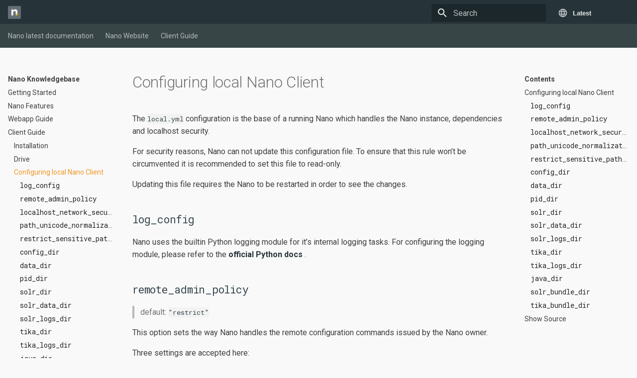

--- FILE ---
content_type: text/html
request_url: https://www.clarabot.info/nano/latest/en/client-guide/config_local/
body_size: 7219
content:
<!DOCTYPE html> <html lang=en > <meta charset=utf-8  /> <meta name=viewport  content="width=device-width, initial-scale=1.0" /><meta name=generator  content="Docutils 0.19: https://docutils.sourceforge.io/" /> <meta name=viewport  content="width=device-width,initial-scale=1"> <meta http-equiv=x-ua-compatible  content="ie=edge"> <meta name="lang:clipboard.copy" content="Copy to clipboard"> <meta name="lang:clipboard.copied" content="Copied to clipboard"> <meta name="lang:search.language" content=en > <meta name="lang:search.pipeline.stopwords" content=True > <meta name="lang:search.pipeline.trimmer" content=True > <meta name="lang:search.result.none" content="No matching documents"> <meta name="lang:search.result.one" content="1 matching document"> <meta name="lang:search.result.other" content="# matching documents"> <meta name="lang:search.tokenizer" content="[\s\-]+"> <link href="https://fonts.gstatic.com/" rel=preconnect  crossorigin> <link href="https://fonts.googleapis.com/css?family=Roboto+Mono:400,500,700|Roboto:300,400,400i,700&display=fallback" rel=stylesheet > <style> body, input { font-family: "Roboto", "Helvetica Neue", Helvetica, Arial, sans-serif } code, kbd, pre { font-family: "Roboto Mono", "Courier New", Courier, monospace } </style> <link rel=stylesheet  href="../../_static/stylesheets/application.css"/> <link rel=stylesheet  href="../../_static/stylesheets/application-palette.css"/> <link rel=stylesheet  href="../../_static/stylesheets/application-fixes.css"/> <link rel=stylesheet  href="../../_static/fonts/material-icons.css"/> <meta name=theme-color  content="#3f51b5"> <script src="../../_static/javascripts/modernizr.js"></script> <title>Configuring local Nano Client &#8212; Nano latest documentation</title> <link rel=stylesheet  type="text/css" href="../../_static/pygments.css" /> <link rel=stylesheet  type="text/css" href="../../_static/material.css" /> <link rel=stylesheet  type="text/css" href="../../_static/custom.css" /> <script data-url_root="../../" id=documentation_options  src="../../_static/documentation_options.js"></script> <script src="../../_static/doctools.js"></script> <script src="../../_static/sphinx_highlight.js"></script> <script src="../../_static/main.js"></script> <link rel=icon  href="../../_static/icon_nano_128.png"/> <link rel=index  title=Index  href="../../genindex/" /> <link rel=search  title=Search  href="../../search/" /> <link rel=next  title="Configuring remote Nano Client" href="../config_remote/" /> <link rel=prev  title=Drive  href="../drive/" /> <body dir=ltr data-md-color-primary=nano data-md-color-accent=nano> <svg class=md-svg > <defs data-children-count=0 > <svg xmlns="http://www.w3.org/2000/svg" width=416  height=448  viewBox="0 0 416 448" id=__github ><path fill=currentColor  d="M160 304q0 10-3.125 20.5t-10.75 19T128 352t-18.125-8.5-10.75-19T96 304t3.125-20.5 10.75-19T128 256t18.125 8.5 10.75 19T160 304zm160 0q0 10-3.125 20.5t-10.75 19T288 352t-18.125-8.5-10.75-19T256 304t3.125-20.5 10.75-19T288 256t18.125 8.5 10.75 19T320 304zm40 0q0-30-17.25-51T296 232q-10.25 0-48.75 5.25Q229.5 240 208 240t-39.25-2.75Q130.75 232 120 232q-29.5 0-46.75 21T56 304q0 22 8 38.375t20.25 25.75 30.5 15 35 7.375 37.25 1.75h42q20.5 0 37.25-1.75t35-7.375 30.5-15 20.25-25.75T360 304zm56-44q0 51.75-15.25 82.75-9.5 19.25-26.375 33.25t-35.25 21.5-42.5 11.875-42.875 5.5T212 416q-19.5 0-35.5-.75t-36.875-3.125-38.125-7.5-34.25-12.875T37 371.5t-21.5-28.75Q0 312 0 260q0-59.25 34-99-6.75-20.5-6.75-42.5 0-29 12.75-54.5 27 0 47.5 9.875t47.25 30.875Q171.5 96 212 96q37 0 70 8 26.25-20.5 46.75-30.25T376 64q12.75 25.5 12.75 54.5 0 21.75-6.75 42 34 40 34 99.5z"/></svg> </defs> </svg> <input class=md-toggle  data-md-toggle=drawer  type=checkbox  id=__drawer > <input class=md-toggle  data-md-toggle=search  type=checkbox  id=__search > <label class=md-overlay  data-md-component=overlay  for=__drawer ></label> <a href="#client-guide/config_local" tabindex=1  class=md-skip > Skip to content </a> <header class=md-header  data-md-component=header > <nav class="md-header-nav md-grid"> <div class="flex navheader"> <div> <a href="../../" title="Nano latest documentation" class="md-header-nav__button md-logo"> <img src="../../_static/icon_nano_128.png" height=26  alt="Nano latest documentation logo"> </a> </div> <div> <label class="md-icon md-icon--menu md-header-nav__button" for=__drawer ></label> </div> <div class=stretch > <!-- <div class="md-flex__ellipsis md-header-nav__title" data-md-component=title > <span class=md-header-nav__topic >Nano Knowledgebase</span> <span class=md-header-nav__topic > Configuring local Nano Client </span> </div> --> </div> <div> <label class="md-icon md-icon--search md-header-nav__button" for=__search ></label> <div class=md-search  data-md-component=search  role=dialog > <label class=md-search__overlay  for=__search ></label> <div class=md-search__inner  role=search > <form class=md-search__form  action="../../search/" method=get  name=search > <input type=text  class=md-search__input  name=q  placeholder=Search  autocapitalize=off  autocomplete=off  spellcheck=false  data-md-component=query  data-md-state=active > <label class="md-icon md-search__icon" for=__search ></label> <button type=reset  class="md-icon md-search__icon" data-md-component=reset  tabindex=-1 > &#xE5CD; </button> </form> <div class=md-search__output > <div class=md-search__scrollwrap  data-md-scrollfix> <div class=md-search-result  data-md-component=result > <div class=md-search-result__meta > Type to start searching </div> <ol class=md-search-result__list ></ol> </div> </div> </div> </div> </div> </div> <div class=language-selector > <span id=current-language  class="flex current-language"><span style="font-size: 1rem;" class=md-icon >&#xe894;</span></span> <ul id=language-list > <li><a id=nav-to-en  class=md-nav__link >English</a> <li><a id=nav-to-hu  class=md-nav__link >Magyar</a> </ul> </div> <div class="md-flex__cell md-flex__cell--shrink dropdown"> <button class=dropdownbutton >Latest</button> <div class="dropdown-content md-hero"> <a title=Latest  href="/nano/latest/en">Latest</a> <a title=v1.1.0  href="/nano/v1.1.0/en">v1.1.0</a> </div> </div> </div> </nav> </header> <script> var langBar = document.getElementById("current-language"); var langList = document.getElementById("language-list"); langBar.addEventListener("click", (e) => { if(langList.classList.contains("active")) langList.classList.remove("active"); else langList.classList.add("active") }); </script> <div class=md-container > <nav class=md-tabs  data-md-component=tabs > <div class="md-tabs__inner md-grid"> <ul class=md-tabs__list > <li class=md-tabs__item ><a href="../../" class=md-tabs__link >Nano latest documentation</a> <li class=md-tabs__item ><a href="https://www.clarabot.com/" class=md-tabs__link >Nano Website</a> <li class=md-tabs__item ><a href="../" class=md-tabs__link >Client Guide</a> </ul> </div> </nav> <main class=md-main > <div class="md-main__inner md-grid" data-md-component=container > <div class="md-sidebar md-sidebar--primary" data-md-component=navigation > <div class=md-sidebar__scrollwrap > <div class=md-sidebar__inner > <nav class="md-nav md-nav--primary" data-md-level=0 > <label class="md-nav__title md-nav__title--site" for=__drawer > <a href="../../" title="Nano latest documentation" class="md-nav__button md-logo"> <img src="../../_static/icon_nano_128.png" alt=" logo" width=48  height=48 > </a> <a href="../../" title="Nano latest documentation">Nano Knowledgebase</a> </label> <!-- <div class=md-nav__item > <p>Select your language:</p> <p class=md-nav__languagelist > <a class=md-nav__link  href="../../en/client-guide/config_local.html">English</a> | <a class=md-nav__link  href="../../hu/client-guide/config_local.html">Magyar</a> | <a class=md-nav__link  href="../../ja/client-guide/config_local.html">日本語</a></p> </div> --> <ul class=md-nav__list > <li class=md-nav__item > <a href="../../getting-started/" class=md-nav__link >Getting Started</a> <li class=md-nav__item > <a href="../../nano-features/" class=md-nav__link >Nano Features</a> <li class=md-nav__item > <a href="../../webapp-guide/" class=md-nav__link >Webapp Guide</a> <li class=md-nav__item > <a href="../" class=md-nav__link >Client Guide</a> <ul class=md-nav__list > <li class=md-nav__item > <a href="../installation/" class=md-nav__link >Installation</a> <li class=md-nav__item > <a href="../drive/" class=md-nav__link >Drive</a> <li class=md-nav__item > <input class="md-toggle md-nav__toggle" data-md-toggle=toc  type=checkbox  id=__toc > <label class="md-nav__link md-nav__link--active" for=__toc > Configuring local Nano Client </label> <a href="#" class="md-nav__link md-nav__link--active">Configuring local Nano Client</a> <nav class="md-nav md-nav--secondary"> <label class=md-nav__title  for=__toc >Contents</label> <ul class=md-nav__list  data-md-scrollfix=""> <li class=md-nav__item ><a href="#client-guide-config-local--page-root" class=md-nav__link >Configuring local Nano Client</a><nav class=md-nav > <ul class=md-nav__list > <li class=md-nav__item ><a href="#log-config" class=md-nav__link ><code class="docutils literal notranslate"><span class=pre >log_config</span></code></a> <li class=md-nav__item ><a href="#remote-admin-policy" class=md-nav__link ><code class="docutils literal notranslate"><span class=pre >remote_admin_policy</span></code></a> <li class=md-nav__item ><a href="#localhost-network-security" class=md-nav__link ><code class="docutils literal notranslate"><span class=pre >localhost_network_security</span></code></a> <li class=md-nav__item ><a href="#path-unicode-normalization" class=md-nav__link ><code class="docutils literal notranslate"><span class=pre >path_unicode_normalization</span></code></a> <li class=md-nav__item ><a href="#restrict-sensitive-path-access" class=md-nav__link ><code class="docutils literal notranslate"><span class=pre >restrict_sensitive_path_access</span></code></a> <li class=md-nav__item ><a href="#config-dir" class=md-nav__link ><code class="docutils literal notranslate"><span class=pre >config_dir</span></code></a> <li class=md-nav__item ><a href="#data-dir" class=md-nav__link ><code class="docutils literal notranslate"><span class=pre >data_dir</span></code></a> <li class=md-nav__item ><a href="#pid-dir" class=md-nav__link ><code class="docutils literal notranslate"><span class=pre >pid_dir</span></code></a> <li class=md-nav__item ><a href="#solr-dir" class=md-nav__link ><code class="docutils literal notranslate"><span class=pre >solr_dir</span></code></a> <li class=md-nav__item ><a href="#solr-data-dir" class=md-nav__link ><code class="docutils literal notranslate"><span class=pre >solr_data_dir</span></code></a> <li class=md-nav__item ><a href="#solr-logs-dir" class=md-nav__link ><code class="docutils literal notranslate"><span class=pre >solr_logs_dir</span></code></a> <li class=md-nav__item ><a href="#tika-dir" class=md-nav__link ><code class="docutils literal notranslate"><span class=pre >tika_dir</span></code></a> <li class=md-nav__item ><a href="#tika-logs-dir" class=md-nav__link ><code class="docutils literal notranslate"><span class=pre >tika_logs_dir</span></code></a> <li class=md-nav__item ><a href="#java-dir" class=md-nav__link ><code class="docutils literal notranslate"><span class=pre >java_dir</span></code></a> <li class=md-nav__item ><a href="#solr-bundle-dir" class=md-nav__link ><code class="docutils literal notranslate"><span class=pre >solr_bundle_dir</span></code></a> <li class=md-nav__item ><a href="#tika-bundle-dir" class=md-nav__link ><code class="docutils literal notranslate"><span class=pre >tika_bundle_dir</span></code></a> </ul> </nav> <li class=md-nav__item ><a class=md-nav__extra_link  href="../../_sources/client-guide/config_local.rst.txt">Show Source</a> </ul> </nav> <ul class=md-nav__list > <li class=md-nav__item > <a href="#log-config" class=md-nav__link ><code class="docutils literal notranslate"><span class=pre >log_config</span></code></a> <li class=md-nav__item > <a href="#remote-admin-policy" class=md-nav__link ><code class="docutils literal notranslate"><span class=pre >remote_admin_policy</span></code></a> <li class=md-nav__item > <a href="#localhost-network-security" class=md-nav__link ><code class="docutils literal notranslate"><span class=pre >localhost_network_security</span></code></a> <li class=md-nav__item > <a href="#path-unicode-normalization" class=md-nav__link ><code class="docutils literal notranslate"><span class=pre >path_unicode_normalization</span></code></a> <li class=md-nav__item > <a href="#restrict-sensitive-path-access" class=md-nav__link ><code class="docutils literal notranslate"><span class=pre >restrict_sensitive_path_access</span></code></a> <li class=md-nav__item > <a href="#config-dir" class=md-nav__link ><code class="docutils literal notranslate"><span class=pre >config_dir</span></code></a> <li class=md-nav__item > <a href="#data-dir" class=md-nav__link ><code class="docutils literal notranslate"><span class=pre >data_dir</span></code></a> <li class=md-nav__item > <a href="#pid-dir" class=md-nav__link ><code class="docutils literal notranslate"><span class=pre >pid_dir</span></code></a> <li class=md-nav__item > <a href="#solr-dir" class=md-nav__link ><code class="docutils literal notranslate"><span class=pre >solr_dir</span></code></a> <li class=md-nav__item > <a href="#solr-data-dir" class=md-nav__link ><code class="docutils literal notranslate"><span class=pre >solr_data_dir</span></code></a> <li class=md-nav__item > <a href="#solr-logs-dir" class=md-nav__link ><code class="docutils literal notranslate"><span class=pre >solr_logs_dir</span></code></a> <li class=md-nav__item > <a href="#tika-dir" class=md-nav__link ><code class="docutils literal notranslate"><span class=pre >tika_dir</span></code></a> <li class=md-nav__item > <a href="#tika-logs-dir" class=md-nav__link ><code class="docutils literal notranslate"><span class=pre >tika_logs_dir</span></code></a> <li class=md-nav__item > <a href="#java-dir" class=md-nav__link ><code class="docutils literal notranslate"><span class=pre >java_dir</span></code></a> <li class=md-nav__item > <a href="#solr-bundle-dir" class=md-nav__link ><code class="docutils literal notranslate"><span class=pre >solr_bundle_dir</span></code></a> <li class=md-nav__item > <a href="#tika-bundle-dir" class=md-nav__link ><code class="docutils literal notranslate"><span class=pre >tika_bundle_dir</span></code></a> </ul> <li class=md-nav__item > <a href="../config_remote/" class=md-nav__link >Configuring remote Nano Client</a> <li class=md-nav__item > <a href="../instance/" class=md-nav__link >Instancing</a> <li class=md-nav__item > <a href="../processes/" class=md-nav__link >Processes</a> <li class=md-nav__item > <a href="../supervision/" class=md-nav__link >Supervision</a> </ul> <li class=md-nav__item > <a href="../../security-overview/" class=md-nav__link >Security Overview</a> <li class=md-nav__item > <a href="../../cryptography/" class=md-nav__link >Cryptography</a> </ul> </nav> </div> </div> </div> <div class="md-sidebar md-sidebar--secondary" data-md-component=toc > <div class=md-sidebar__scrollwrap > <div class=md-sidebar__inner > <nav class="md-nav md-nav--secondary"> <label class=md-nav__title  for=__toc >Contents</label> <ul class=md-nav__list  data-md-scrollfix=""> <li class=md-nav__item ><a href="#client-guide-config-local--page-root" class=md-nav__link >Configuring local Nano Client</a><nav class=md-nav > <ul class=md-nav__list > <li class=md-nav__item ><a href="#log-config" class=md-nav__link ><code class="docutils literal notranslate"><span class=pre >log_config</span></code></a> <li class=md-nav__item ><a href="#remote-admin-policy" class=md-nav__link ><code class="docutils literal notranslate"><span class=pre >remote_admin_policy</span></code></a> <li class=md-nav__item ><a href="#localhost-network-security" class=md-nav__link ><code class="docutils literal notranslate"><span class=pre >localhost_network_security</span></code></a> <li class=md-nav__item ><a href="#path-unicode-normalization" class=md-nav__link ><code class="docutils literal notranslate"><span class=pre >path_unicode_normalization</span></code></a> <li class=md-nav__item ><a href="#restrict-sensitive-path-access" class=md-nav__link ><code class="docutils literal notranslate"><span class=pre >restrict_sensitive_path_access</span></code></a> <li class=md-nav__item ><a href="#config-dir" class=md-nav__link ><code class="docutils literal notranslate"><span class=pre >config_dir</span></code></a> <li class=md-nav__item ><a href="#data-dir" class=md-nav__link ><code class="docutils literal notranslate"><span class=pre >data_dir</span></code></a> <li class=md-nav__item ><a href="#pid-dir" class=md-nav__link ><code class="docutils literal notranslate"><span class=pre >pid_dir</span></code></a> <li class=md-nav__item ><a href="#solr-dir" class=md-nav__link ><code class="docutils literal notranslate"><span class=pre >solr_dir</span></code></a> <li class=md-nav__item ><a href="#solr-data-dir" class=md-nav__link ><code class="docutils literal notranslate"><span class=pre >solr_data_dir</span></code></a> <li class=md-nav__item ><a href="#solr-logs-dir" class=md-nav__link ><code class="docutils literal notranslate"><span class=pre >solr_logs_dir</span></code></a> <li class=md-nav__item ><a href="#tika-dir" class=md-nav__link ><code class="docutils literal notranslate"><span class=pre >tika_dir</span></code></a> <li class=md-nav__item ><a href="#tika-logs-dir" class=md-nav__link ><code class="docutils literal notranslate"><span class=pre >tika_logs_dir</span></code></a> <li class=md-nav__item ><a href="#java-dir" class=md-nav__link ><code class="docutils literal notranslate"><span class=pre >java_dir</span></code></a> <li class=md-nav__item ><a href="#solr-bundle-dir" class=md-nav__link ><code class="docutils literal notranslate"><span class=pre >solr_bundle_dir</span></code></a> <li class=md-nav__item ><a href="#tika-bundle-dir" class=md-nav__link ><code class="docutils literal notranslate"><span class=pre >tika_bundle_dir</span></code></a> </ul> </nav> <li class=md-nav__item ><a class=md-nav__extra_link  href="../../_sources/client-guide/config_local.rst.txt">Show Source</a> <li id=searchbox  class=md-nav__item > </ul> </nav> </div> </div> </div> <div class=md-content > <article class="md-content__inner md-typeset" role=main > <section id=configuring-local-nano-client > <span id=id1 ></span><h1 id=client-guide-config-local--page-root >Configuring local Nano Client<a class=headerlink  href="#client-guide-config-local--page-root" title="Permalink to this heading">¶</a></h1> <p>The <code class="docutils literal notranslate"><span class=pre >local.yml</span></code> configuration is the base of a running Nano which handles the Nano instance, dependencies and localhost security.</p> <p>For security reasons, Nano can not update this configuration file. To ensure that this rule won’t be circumvented it is recommended to set this file to read-only.</p> <p>Updating this file requires the Nano to be restarted in order to see the changes.</p> <section id=log-config > <h2 id=log-config ><code class="docutils literal notranslate"><span class=pre >log_config</span></code><a class=headerlink  href="#log-config" title="Permalink to this heading">¶</a></h2> <p>Nano uses the builtin Python logging module for it’s internal logging tasks. For configuring the logging module, please refer to the <a class="reference external" href="https://docs.python.org/3/library/logging.html">official Python docs</a> .</p> </section> <section id=remote-admin-policy > <h2 id=remote-admin-policy ><code class="docutils literal notranslate"><span class=pre >remote_admin_policy</span></code><a class=headerlink  href="#remote-admin-policy" title="Permalink to this heading">¶</a></h2> <blockquote> <div><p>default: <code class="docutils literal notranslate"><span class=pre >"restrict"</span></code></p> </div></blockquote> <p>This option sets the way Nano handles the remote configuration commands issued by the Nano owner.</p> <dl class=simple > <dt>Three settings are accepted here:<dd><ul class=simple > <li><p><code class="docutils literal notranslate"><span class=pre >allow</span></code> accepts all admin commands</p> <li><p><code class="docutils literal notranslate"><span class=pre >restrict</span></code> will prompt the owner to input a passcode of 5 digits along with each command</p> <li><p><code class="docutils literal notranslate"><span class=pre >deny</span></code> rejects all admin commands</p> </ul> </dl> <p>The remote configuration commands update the settings found in the <code class="docutils literal notranslate"><span class=pre >remote.yml</span></code> configuration file.</p> <p>Enabling this security policy may greatly limit the damage an adversary could do by gaining access to the account of the owner. The downside however is that even the owner will be unable to change configurations remotely, which could be highly inconvenient depending on the location of the hardware which runs the Nano client.</p> </section> <section id=localhost-network-security > <h2 id=localhost-network-security ><code class="docutils literal notranslate"><span class=pre >localhost_network_security</span></code><a class=headerlink  href="#localhost-network-security" title="Permalink to this heading">¶</a></h2> <blockquote> <div><p>default: <code class="docutils literal notranslate"><span class=pre >"ec"</span></code></p> </div></blockquote> <p>This configuration determines how the different processes in a nano instance authenticate and communicate with each other. By default Nano ensures authentication and confidentiality during process communication. This can be changed to only require basic authentication which consumes less system resources.</p> <dl class=simple > <dt>Two settings are accepted here:<dd><ul class=simple > <li><p><code class="docutils literal notranslate"><span class=pre >ec</span></code> authenticates processes and encrypts communication with dynamically generated x5519 curves</p> <li><p><code class="docutils literal notranslate"><span class=pre >basic</span></code> authenticates processes with dynamically generated plain passwords</p> </ul> </dl> </section> <section id=path-unicode-normalization > <h2 id=path-unicode-normalization ><code class="docutils literal notranslate"><span class=pre >path_unicode_normalization</span></code><a class=headerlink  href="#path-unicode-normalization" title="Permalink to this heading">¶</a></h2> <blockquote> <div><p>default: <code class="docutils literal notranslate"><span class=pre >"default"</span></code></p> </div></blockquote> <p>This configuration determines how paths from remote systems are normalized before writing to storage.</p> <dl class=simple > <dt>Valid settings accepted here:<dd><ul class=simple > <li><p><code class="docutils literal notranslate"><span class=pre >default</span></code> will be <code class="docutils literal notranslate"><span class=pre >NFD</span></code> on Mac and <code class="docutils literal notranslate"><span class=pre >NFC</span></code> on other platforms</p> <li><p><code class="docutils literal notranslate"><span class=pre >keep</span></code> will not normalize, just keep the remote paths as-is</p> <li><p><code class="docutils literal notranslate"><span class=pre >NFC</span></code>, <code class="docutils literal notranslate"><span class=pre >NFD</span></code>, <code class="docutils literal notranslate"><span class=pre >NFKC</span></code>, <code class="docutils literal notranslate"><span class=pre >NFKD</span></code> can be selected directly to be used</p> </ul> </dl> </section> <section id=restrict-sensitive-path-access > <h2 id=restrict-sensitive-path-access ><code class="docutils literal notranslate"><span class=pre >restrict_sensitive_path_access</span></code><a class=headerlink  href="#restrict-sensitive-path-access" title="Permalink to this heading">¶</a></h2> <blockquote> <div><p>default: <code class="docutils literal notranslate"><span class=pre >true</span></code></p> </div></blockquote> <p>Deny creating and serving drive roots of common places with sensitive data.</p> <div class=line-block > <div class=line ><br/></div> </div> <div class="admonition danger"> <p class=admonition-title >Danger</p> <p>The configurations below handle software dependency - incorrect setup will stop Nano from booting up</p> </div> </section> <section id=config-dir > <h2 id=config-dir ><code class="docutils literal notranslate"><span class=pre >config_dir</span></code><a class=headerlink  href="#config-dir" title="Permalink to this heading">¶</a></h2> <blockquote> <div><p>default: <code class="docutils literal notranslate"><span class=pre >""</span></code></p> </div></blockquote> <p>An absolute path pointing to a writable directory where necessary configurations will be stored, such as drive, authentication etc.</p> </section> <section id=data-dir > <h2 id=data-dir ><code class="docutils literal notranslate"><span class=pre >data_dir</span></code><a class=headerlink  href="#data-dir" title="Permalink to this heading">¶</a></h2> <blockquote> <div><p>default: <code class="docutils literal notranslate"><span class=pre >""</span></code></p> </div></blockquote> <p>An absolute path pointing to a writable directory where necessary data will be stored like sessions, state, etc.</p> </section> <section id=pid-dir > <h2 id=pid-dir ><code class="docutils literal notranslate"><span class=pre >pid_dir</span></code><a class=headerlink  href="#pid-dir" title="Permalink to this heading">¶</a></h2> <blockquote> <div><p>default: <code class="docutils literal notranslate"><span class=pre >"pid"</span></code></p> </div></blockquote> <p>An absolute or relative path pointing to a writable directory where subprocess tracking information will be stored. This directory must be on a local filesystem.</p> <div class="admonition note"> <p class=admonition-title >Note</p> <p>If the <code class="docutils literal notranslate"><span class=pre >pid_dir</span></code> is relative, it will be appended to <code class="docutils literal notranslate"><span class=pre >data_dir</span></code></p> </div> </section> <section id=solr-dir > <h2 id=solr-dir ><code class="docutils literal notranslate"><span class=pre >solr_dir</span></code><a class=headerlink  href="#solr-dir" title="Permalink to this heading">¶</a></h2> <blockquote> <div><p>default: <code class="docutils literal notranslate"><span class=pre >""</span></code></p> </div></blockquote> <p>An absolute or relative path pointing to a writable directory where Apache Solr stores index data and configurations. These paths can be overridden by more specific configurations (see below).</p> <p>The directory should be on the local filesystem. (NFS is theoretically possible, but not supported well)</p> <p>This location should be secured as properly as the data itself from local access (other users).</p> </section> <section id=solr-data-dir > <h2 id=solr-data-dir ><code class="docutils literal notranslate"><span class=pre >solr_data_dir</span></code><a class=headerlink  href="#solr-data-dir" title="Permalink to this heading">¶</a></h2> <blockquote> <div><p>default: <code class="docutils literal notranslate"><span class=pre >"data"</span></code></p> </div></blockquote> <p>An absolute or relative path pointing to a writable directory where Apache Solr data files will be stored.</p> <div class="admonition note"> <p class=admonition-title >Note</p> <p>If the <code class="docutils literal notranslate"><span class=pre >solr_data_dir</span></code> is relative, it will be appended to <code class="docutils literal notranslate"><span class=pre >solr_dir</span></code></p> </div> </section> <section id=solr-logs-dir > <h2 id=solr-logs-dir ><code class="docutils literal notranslate"><span class=pre >solr_logs_dir</span></code><a class=headerlink  href="#solr-logs-dir" title="Permalink to this heading">¶</a></h2> <blockquote> <div><p>default: <code class="docutils literal notranslate"><span class=pre >"data"</span></code></p> </div></blockquote> <p>An absolute or relative path pointing to a writable directory where Apache Solr log files will be stored.</p> <div class="admonition note"> <p class=admonition-title >Note</p> <p>If the <code class="docutils literal notranslate"><span class=pre >solr_logs_dir</span></code> is relative, it will be appended to <code class="docutils literal notranslate"><span class=pre >solr_dir</span></code></p> </div> </section> <section id=tika-dir > <h2 id=tika-dir ><code class="docutils literal notranslate"><span class=pre >tika_dir</span></code><a class=headerlink  href="#tika-dir" title="Permalink to this heading">¶</a></h2> <blockquote> <div><p>default: <code class="docutils literal notranslate"><span class=pre >""</span></code></p> </div></blockquote> <p>An absolute or relative path pointing to a writable directory where Apache Tika stores log files and configurations. This path can be overridden by more specific configurations (see below).</p> <p>The directory should be on the local filesystem. (NFS is theoretically possible, but not supported well)</p> <p>This location should be secured as properly as the data itself from local access (other users).</p> </section> <section id=tika-logs-dir > <h2 id=tika-logs-dir ><code class="docutils literal notranslate"><span class=pre >tika_logs_dir</span></code><a class=headerlink  href="#tika-logs-dir" title="Permalink to this heading">¶</a></h2> <blockquote> <div><p>default: <code class="docutils literal notranslate"><span class=pre >"logs"</span></code></p> </div></blockquote> <p>An absolute or relative path pointing to a writable directory where Apache Tika log files will be stored.</p> <div class="admonition note"> <p class=admonition-title >Note</p> <p>If the <code class="docutils literal notranslate"><span class=pre >tika_logs_dir</span></code> is relative, it will be appended to <code class="docutils literal notranslate"><span class=pre >tika_dir</span></code></p> </div> </section> <section id=java-dir > <h2 id=java-dir ><code class="docutils literal notranslate"><span class=pre >java_dir</span></code><a class=headerlink  href="#java-dir" title="Permalink to this heading">¶</a></h2> <blockquote> <div><p>default: <code class="docutils literal notranslate"><span class=pre >""</span></code></p> </div></blockquote> <p>An absolute path pointing to a directory where JRE is located.</p> <p>Some dependency software which Nano uses are Java based and require a JVM to run.</p> <dl class=simple > <dt>If left empty, Nano will try to lookup the JRE from default locations:<dd><ul class=simple > <li><p>Use JRE that’s bundled with the client</p> <li><p>Use JRE indicated by JAVA_HOME environment variable</p> <li><p>Use JRE found in PATH (java executable)</p> </ul> </dl> </section> <section id=solr-bundle-dir > <h2 id=solr-bundle-dir ><code class="docutils literal notranslate"><span class=pre >solr_bundle_dir</span></code><a class=headerlink  href="#solr-bundle-dir" title="Permalink to this heading">¶</a></h2> <blockquote> <div><p>default: “”</p> </div></blockquote> <p>An absolute path pointing to a directory where Apache Solr is located.</p> <p>If left empty, Nano will try to use the client’s bundled software.</p> </section> <section id=tika-bundle-dir > <h2 id=tika-bundle-dir ><code class="docutils literal notranslate"><span class=pre >tika_bundle_dir</span></code><a class=headerlink  href="#tika-bundle-dir" title="Permalink to this heading">¶</a></h2> <blockquote> <div><p>default: “”</p> </div></blockquote> <p>An absolute path pointing to a directory where Apache Tika is located.</p> <p>If left empty, Nano will try to use the client’s bundled software.</p> </section> </section> </article> </div> </div> </main> </div> <footer class=md-footer > <div class=md-footer-nav > <nav class="md-footer-nav__inner md-grid"> <a href="../drive/" title=Drive  class="md-flex md-footer-nav__link md-footer-nav__link--prev" rel=prev > <div class="md-flex__cell md-flex__cell--shrink"> <i class="md-icon md-icon--arrow-back md-footer-nav__button"></i> </div> <div class="md-flex__cell md-flex__cell--stretch md-footer-nav__title"> <span class=md-flex__ellipsis > <span class=md-footer-nav__direction > Previous </span> Drive </span> </div> </a> <a href="../config_remote/" title="Configuring remote Nano Client" class="md-flex md-footer-nav__link md-footer-nav__link--next" rel=next > <div class="md-flex__cell md-flex__cell--stretch md-footer-nav__title"><span class=md-flex__ellipsis > <span class=md-footer-nav__direction > Next </span> Configuring remote Nano Client </span> </div> <div class="md-flex__cell md-flex__cell--shrink"><i class="md-icon md-icon--arrow-forward md-footer-nav__button"></i> </div> </a> </nav> </div> <div class="md-footer-meta md-typeset"> <div class="md-footer-meta__inner md-grid"> <div class=md-footer-copyright > <div class=md-footer-copyright__highlight > &#169; Copyright 2021-2023, Clarabot Zrt.. </div> Created using <a href="http://www.sphinx-doc.org/">Sphinx</a> 6.1.2. and <a href="https://github.com/bashtage/sphinx-material/">Material for Sphinx</a> </div> </div> </div> </footer> <script src="../../_static/javascripts/application.js"></script> <script>app.initialize({version: "1.0.4", url: {base: ".."}})</script>

--- FILE ---
content_type: text/css
request_url: https://www.clarabot.info/nano/latest/en/_static/fonts/material-icons.css
body_size: 880
content:
@charset "utf-8";/*!* Licensed under the Apache License,Version 2.0(the "License");you may not * use this file except in compliance with the License. You may obtain a copy * of the License at:* * http://www.apache.org/licenses/LICENSE-2.0 * * UNLESS REQUIRED BY APPLICABLE LAW OR AGREED TO IN WRITING,SOFTWARE * DISTRIBUTED UNDER THE LICENSE IS DISTRIBUTED ON AN "AS IS" BASIS,* WITHOUT WARRANTIES OR CONDITIONS OF ANY KIND,EITHER EXPRESS OR IMPLIED. * SEE THE LICENSE FOR THE SPECIFIC LANGUAGE GOVERNING PERMISSIONS AND * LIMITATIONS UNDER THE LICENSE. */@font-face{font-display:swap;font-family:"Material Icons";font-style:normal;font-weight:400;src:local("Material Icons"),local("MaterialIcons-Regular"),url(specimen/MaterialIcons-Regular.woff2) format("woff2"),url(specimen/MaterialIcons-Regular.woff) format("woff"),url(specimen/MaterialIcons-Regular.ttf) format("truetype")}

--- FILE ---
content_type: text/css
request_url: https://www.clarabot.info/nano/latest/en/_static/pygments.css
body_size: 2687
content:
@charset "utf-8";pre{line-height:125%}td.linenos .normal{color:inherit;background-color:transparent;padding-left:5px;padding-right:5px}span.linenos{color:inherit;background-color:transparent;padding-left:5px;padding-right:5px}td.linenos .special{color:#000;background-color:#ffffc0;padding-left:5px;padding-right:5px}span.linenos.special{color:#000;background-color:#ffffc0;padding-left:5px;padding-right:5px}.highlight .hll{background-color:#ffc}.highlight{background:#f8f8f8}.highlight .c{color:#080;font-style:italic}.highlight .err{border:1px solid #F00}.highlight .k{color:#A2F;font-weight:bold}.highlight .o{color:#666}.highlight .ch{color:#080;font-style:italic}.highlight .cm{color:#080;font-style:italic}.highlight .cp{color:#080}.highlight .cpf{color:#080;font-style:italic}.highlight .c1{color:#080;font-style:italic}.highlight .cs{color:#080;font-weight:bold}.highlight .gd{color:#A00000}.highlight .ge{font-style:italic}.highlight .gr{color:#F00}.highlight .gh{color:#000080;font-weight:bold}.highlight .gi{color:#00A000}.highlight .go{color:#888}.highlight .gp{color:#000080;font-weight:bold}.highlight .gs{font-weight:bold}.highlight .gu{color:#800080;font-weight:bold}.highlight .gt{color:#04D}.highlight .kc{color:#A2F;font-weight:bold}.highlight .kd{color:#A2F;font-weight:bold}.highlight .kn{color:#A2F;font-weight:bold}.highlight .kp{color:#A2F}.highlight .kr{color:#A2F;font-weight:bold}.highlight .kt{color:#0B0;font-weight:bold}.highlight .m{color:#666}.highlight .s{color:#B44}.highlight .na{color:#B44}.highlight .nb{color:#A2F}.highlight .nc{color:#00F}.highlight .no{color:#800}.highlight .nd{color:#A2F}.highlight .ni{color:#999;font-weight:bold}.highlight .ne{color:#D2413A;font-weight:bold}.highlight .nf{color:#00A000}.highlight .nl{color:#A0A000}.highlight .nn{color:#00F;font-weight:bold}.highlight .nt{color:#008000;font-weight:bold}.highlight .nv{color:#B8860B}.highlight .ow{color:#A2F;font-weight:bold}.highlight .w{color:#bbb}.highlight .mb{color:#666}.highlight .mf{color:#666}.highlight .mh{color:#666}.highlight .mi{color:#666}.highlight .mo{color:#666}.highlight .sa{color:#B44}.highlight .sb{color:#B44}.highlight .sc{color:#B44}.highlight .dl{color:#B44}.highlight .sd{color:#B44;font-style:italic}.highlight .s2{color:#B44}.highlight .se{color:#B62;font-weight:bold}.highlight .sh{color:#B44}.highlight .si{color:#B68;font-weight:bold}.highlight .sx{color:#008000}.highlight .sr{color:#B68}.highlight .s1{color:#B44}.highlight .ss{color:#B8860B}.highlight .bp{color:#A2F}.highlight .fm{color:#00A000}.highlight .vc{color:#B8860B}.highlight .vg{color:#B8860B}.highlight .vi{color:#B8860B}.highlight .vm{color:#B8860B}.highlight .il{color:#666}

--- FILE ---
content_type: text/css
request_url: https://www.clarabot.info/nano/latest/en/_static/material.css
body_size: 399
content:
@charset "utf-8";.dropdown{width:125px;vertical-align:middle}.dropdownbutton{color:inherit;font-weight:700;font-size:.65rem}.dropdown-content{display:none;position:absolute;z-index:1;background-color:inherit}.dropdown-content a{display:block;width:125px;margin:8px;font-size:.65rem;font-weight:200}.dropdown-content a:hover{}.dropdown:hover .dropdown-content{display:block}.dropdown:hover .dropbtn{}

--- FILE ---
content_type: text/css
request_url: https://www.clarabot.info/nano/latest/en/_static/custom.css
body_size: 4029
content:
@charset "utf-8";.md-nav__languagelist{display:flex}.md-nav__languagelist>.md-nav__link{margin-top:0;padding:0 10px 0 10px}.md-nav__languagelist>.md-nav__link:first-of-type{padding-left:0}.reference.internal,.reference.external{font-weight:bold}#table-of-contents .reference.internal{font-weight:normal}.toctree-l2{font-size:.85em}.toctree-l3{font-size:.85em}[data-md-color-primary=nano] .md-header,[data-md-color-primary=nano] .md-tabs{color:rgba(255,255,255,0.9)}[data-md-color-primary=nano] .md-footer-meta{background-color:#26343A}[data-md-color-primary=nano] .md-footer-nav{background-color:#F9F9F9}body[data-md-color-primary=nano],[data-md-color-primary=nano] .md-footer-nav{background-color:#F9F9F9;color:rgba(0,0,0,0.75)}button[data-md-color-primary=nano]{background-color:#26343A}[data-md-color-primary=nano] .md-typeset a{color:#26343A}[data-md-color-primary=nano] .md-header,[data-md-color-primary=nano] .md-hero{background-color:#26343A}[data-md-color-primary=nano] .md-nav__link--active,[data-md-color-primary=nano] .md-nav__link:active{color:#F29624}[data-md-color-primary=nano] .md-nav__item--nested>.md-nav__link{color:inherit}[data-md-color-primary=nano] .md-nav__link[data-md-state=blur],[data-md-color-primary=nano] .md-nav__link[data-md-state=blur] span{color:rgba(0,0,0,.25)}button[data-md-color-accent=nano]{background-color:#26343A}[data-md-color-accent=nano] .md-typeset a:active,[data-md-color-accent=nano] .md-typeset a:hover{color:#F29624}[data-md-color-accent=nano] .md-typeset .codehilite pre::-webkit-scrollbar-thumb:hover,[data-md-color-accent=nano] .md-typeset pre code::-webkit-scrollbar-thumb:hover{background-color:#26343A}[data-md-color-accent=nano] .md-nav__link:focus,[data-md-color-accent=nano] .md-nav__link:hover,[data-md-color-accent=nano] .md-typeset .footnote li:hover .footnote-backref:hover,[data-md-color-accent=nano] .md-typeset .footnote li:target .footnote-backref,[data-md-color-accent=nano] .md-typeset .md-clipboard:active:before,[data-md-color-accent=nano] .md-typeset .md-clipboard:hover:before,[data-md-color-accent=nano] .md-typeset [id] .headerlink:focus,[data-md-color-accent=nano] .md-typeset [id]:hover .headerlink:hover,[data-md-color-accent=nano] .md-typeset [id]:target .headerlink{color:#F29624}[data-md-color-accent=nano] .md-search__scrollwrap::-webkit-scrollbar-thumb:hover{background-color:#26343A}[data-md-color-accent=nano] .md-search-result__link:hover,[data-md-color-accent=nano] .md-search-result__link[data-md-state=active]{background-color:rgba(255,145,0,.1)}[data-md-color-accent=nano] .md-sidebar__scrollwrap::-webkit-scrollbar-thumb:hover{background-color:#26343A}[data-md-color-accent=nano] .md-source-file:hover:before{background-color:#26343A}@media only screen and (min-width:76.25em){[data-md-color-primary=nano] .md-tabs{background-color:#374547}}@media only screen and (max-width:59.9375em){[data-md-color-primary=nano] .md-nav__source{background-color:#26343A}}@media only screen and (max-width:76.1875em){html [data-md-color-primary=nano] .md-nav--primary .md-nav__title--site{background-color:#26343A}}.md-container{height:80%}header.md-header{position:sticky}body>div.md-container{padding-top:unset}.wip-header{display:flex;align-items:center;justify-content:center;background:repeating-linear-gradient(-45deg,#F29624,#F29624 20px,#26343A 20px,#26343A 40px)}.wip-header-text{font-size:18px;margin:5px;border:1px solid #F29624;padding:5px 10px;background-color:#26343A;color:rgba(255,255,255,0.9);font-weight:lighter;text-transform:uppercase}.flex{display:flex;align-items:center}.stretch{flex-grow:1}.md-search{padding:0 !important}.language-selector{cursor:pointer;user-select:none;position:relative;padding-right:10px}.current-language,#language-list li{opacity:.8;transition:opacity ease-in-out .15s}.current-language:hover,#language-list li:hover{opacity:1}#language-list{position:absolute;right:0;top:100%;list-style:none;padding:10px;margin:0;font-size:.8rem;background-color:#26343A;display:none}#language-list.active{display:unset}

--- FILE ---
content_type: application/javascript
request_url: https://www.clarabot.info/nano/latest/en/_static/documentation_options.js
body_size: 424
content:
var DOCUMENTATION_OPTIONS = {
    URL_ROOT: document.getElementById("documentation_options").getAttribute('data-url_root'),
    VERSION: 'latest',
    LANGUAGE: 'en',
    COLLAPSE_INDEX: false,
    BUILDER: 'dirhtml',
    FILE_SUFFIX: '.html',
    LINK_SUFFIX: '.html',
    HAS_SOURCE: true,
    SOURCELINK_SUFFIX: '.txt',
    NAVIGATION_WITH_KEYS: false,
    SHOW_SEARCH_SUMMARY: true,
    ENABLE_SEARCH_SHORTCUTS: true,
};

--- FILE ---
content_type: application/javascript
request_url: https://www.clarabot.info/nano/latest/en/_static/main.js
body_size: 685
content:
document.addEventListener("DOMContentLoaded", function(){
  var nav_to_en = document.getElementById("nav-to-en");
  var nav_to_hu = document.getElementById("nav-to-hu");

  var current = location.href;

  nav_to_en.href = current.replace("/hu/", "/en/");
  nav_to_hu.href = current.replace("/en/", "/hu/");

  var nav_to_version_latest = document.querySelector('[title="Latest"]');
  var nav_to_version_stable = document.querySelector('[title="Stable"]');

  var path = location.pathname;
  var splitPath = path.split('/');
  splitPath[2] = "latest";
  nav_to_version_latest.href = splitPath.join("/");
  splitPath[2] = "stable";
  nav_to_version_stable.href = splitPath.join("/");
});